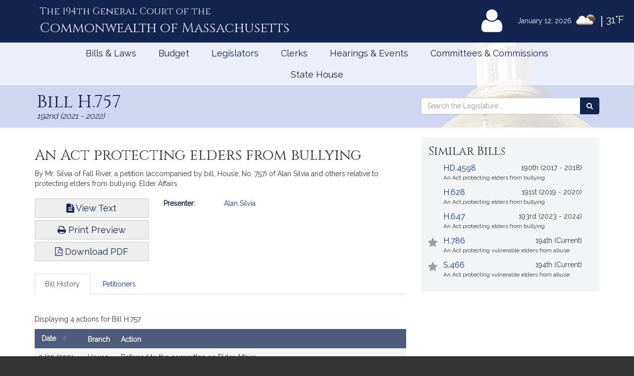

--- FILE ---
content_type: text/html; charset=utf-8
request_url: https://www.google.com/recaptcha/api2/anchor?ar=1&k=6LffVvYUAAAAAFgtGnNLexZBT_BK7JzNbOEBaljw&co=aHR0cHM6Ly9tYWxlZ2lzbGF0dXJlLmdvdjo0NDM.&hl=en&v=9TiwnJFHeuIw_s0wSd3fiKfN&size=normal&anchor-ms=20000&execute-ms=30000&cb=n1udkiyczmyq
body_size: 48832
content:
<!DOCTYPE HTML><html dir="ltr" lang="en"><head><meta http-equiv="Content-Type" content="text/html; charset=UTF-8">
<meta http-equiv="X-UA-Compatible" content="IE=edge">
<title>reCAPTCHA</title>
<style type="text/css">
/* cyrillic-ext */
@font-face {
  font-family: 'Roboto';
  font-style: normal;
  font-weight: 400;
  font-stretch: 100%;
  src: url(//fonts.gstatic.com/s/roboto/v48/KFO7CnqEu92Fr1ME7kSn66aGLdTylUAMa3GUBHMdazTgWw.woff2) format('woff2');
  unicode-range: U+0460-052F, U+1C80-1C8A, U+20B4, U+2DE0-2DFF, U+A640-A69F, U+FE2E-FE2F;
}
/* cyrillic */
@font-face {
  font-family: 'Roboto';
  font-style: normal;
  font-weight: 400;
  font-stretch: 100%;
  src: url(//fonts.gstatic.com/s/roboto/v48/KFO7CnqEu92Fr1ME7kSn66aGLdTylUAMa3iUBHMdazTgWw.woff2) format('woff2');
  unicode-range: U+0301, U+0400-045F, U+0490-0491, U+04B0-04B1, U+2116;
}
/* greek-ext */
@font-face {
  font-family: 'Roboto';
  font-style: normal;
  font-weight: 400;
  font-stretch: 100%;
  src: url(//fonts.gstatic.com/s/roboto/v48/KFO7CnqEu92Fr1ME7kSn66aGLdTylUAMa3CUBHMdazTgWw.woff2) format('woff2');
  unicode-range: U+1F00-1FFF;
}
/* greek */
@font-face {
  font-family: 'Roboto';
  font-style: normal;
  font-weight: 400;
  font-stretch: 100%;
  src: url(//fonts.gstatic.com/s/roboto/v48/KFO7CnqEu92Fr1ME7kSn66aGLdTylUAMa3-UBHMdazTgWw.woff2) format('woff2');
  unicode-range: U+0370-0377, U+037A-037F, U+0384-038A, U+038C, U+038E-03A1, U+03A3-03FF;
}
/* math */
@font-face {
  font-family: 'Roboto';
  font-style: normal;
  font-weight: 400;
  font-stretch: 100%;
  src: url(//fonts.gstatic.com/s/roboto/v48/KFO7CnqEu92Fr1ME7kSn66aGLdTylUAMawCUBHMdazTgWw.woff2) format('woff2');
  unicode-range: U+0302-0303, U+0305, U+0307-0308, U+0310, U+0312, U+0315, U+031A, U+0326-0327, U+032C, U+032F-0330, U+0332-0333, U+0338, U+033A, U+0346, U+034D, U+0391-03A1, U+03A3-03A9, U+03B1-03C9, U+03D1, U+03D5-03D6, U+03F0-03F1, U+03F4-03F5, U+2016-2017, U+2034-2038, U+203C, U+2040, U+2043, U+2047, U+2050, U+2057, U+205F, U+2070-2071, U+2074-208E, U+2090-209C, U+20D0-20DC, U+20E1, U+20E5-20EF, U+2100-2112, U+2114-2115, U+2117-2121, U+2123-214F, U+2190, U+2192, U+2194-21AE, U+21B0-21E5, U+21F1-21F2, U+21F4-2211, U+2213-2214, U+2216-22FF, U+2308-230B, U+2310, U+2319, U+231C-2321, U+2336-237A, U+237C, U+2395, U+239B-23B7, U+23D0, U+23DC-23E1, U+2474-2475, U+25AF, U+25B3, U+25B7, U+25BD, U+25C1, U+25CA, U+25CC, U+25FB, U+266D-266F, U+27C0-27FF, U+2900-2AFF, U+2B0E-2B11, U+2B30-2B4C, U+2BFE, U+3030, U+FF5B, U+FF5D, U+1D400-1D7FF, U+1EE00-1EEFF;
}
/* symbols */
@font-face {
  font-family: 'Roboto';
  font-style: normal;
  font-weight: 400;
  font-stretch: 100%;
  src: url(//fonts.gstatic.com/s/roboto/v48/KFO7CnqEu92Fr1ME7kSn66aGLdTylUAMaxKUBHMdazTgWw.woff2) format('woff2');
  unicode-range: U+0001-000C, U+000E-001F, U+007F-009F, U+20DD-20E0, U+20E2-20E4, U+2150-218F, U+2190, U+2192, U+2194-2199, U+21AF, U+21E6-21F0, U+21F3, U+2218-2219, U+2299, U+22C4-22C6, U+2300-243F, U+2440-244A, U+2460-24FF, U+25A0-27BF, U+2800-28FF, U+2921-2922, U+2981, U+29BF, U+29EB, U+2B00-2BFF, U+4DC0-4DFF, U+FFF9-FFFB, U+10140-1018E, U+10190-1019C, U+101A0, U+101D0-101FD, U+102E0-102FB, U+10E60-10E7E, U+1D2C0-1D2D3, U+1D2E0-1D37F, U+1F000-1F0FF, U+1F100-1F1AD, U+1F1E6-1F1FF, U+1F30D-1F30F, U+1F315, U+1F31C, U+1F31E, U+1F320-1F32C, U+1F336, U+1F378, U+1F37D, U+1F382, U+1F393-1F39F, U+1F3A7-1F3A8, U+1F3AC-1F3AF, U+1F3C2, U+1F3C4-1F3C6, U+1F3CA-1F3CE, U+1F3D4-1F3E0, U+1F3ED, U+1F3F1-1F3F3, U+1F3F5-1F3F7, U+1F408, U+1F415, U+1F41F, U+1F426, U+1F43F, U+1F441-1F442, U+1F444, U+1F446-1F449, U+1F44C-1F44E, U+1F453, U+1F46A, U+1F47D, U+1F4A3, U+1F4B0, U+1F4B3, U+1F4B9, U+1F4BB, U+1F4BF, U+1F4C8-1F4CB, U+1F4D6, U+1F4DA, U+1F4DF, U+1F4E3-1F4E6, U+1F4EA-1F4ED, U+1F4F7, U+1F4F9-1F4FB, U+1F4FD-1F4FE, U+1F503, U+1F507-1F50B, U+1F50D, U+1F512-1F513, U+1F53E-1F54A, U+1F54F-1F5FA, U+1F610, U+1F650-1F67F, U+1F687, U+1F68D, U+1F691, U+1F694, U+1F698, U+1F6AD, U+1F6B2, U+1F6B9-1F6BA, U+1F6BC, U+1F6C6-1F6CF, U+1F6D3-1F6D7, U+1F6E0-1F6EA, U+1F6F0-1F6F3, U+1F6F7-1F6FC, U+1F700-1F7FF, U+1F800-1F80B, U+1F810-1F847, U+1F850-1F859, U+1F860-1F887, U+1F890-1F8AD, U+1F8B0-1F8BB, U+1F8C0-1F8C1, U+1F900-1F90B, U+1F93B, U+1F946, U+1F984, U+1F996, U+1F9E9, U+1FA00-1FA6F, U+1FA70-1FA7C, U+1FA80-1FA89, U+1FA8F-1FAC6, U+1FACE-1FADC, U+1FADF-1FAE9, U+1FAF0-1FAF8, U+1FB00-1FBFF;
}
/* vietnamese */
@font-face {
  font-family: 'Roboto';
  font-style: normal;
  font-weight: 400;
  font-stretch: 100%;
  src: url(//fonts.gstatic.com/s/roboto/v48/KFO7CnqEu92Fr1ME7kSn66aGLdTylUAMa3OUBHMdazTgWw.woff2) format('woff2');
  unicode-range: U+0102-0103, U+0110-0111, U+0128-0129, U+0168-0169, U+01A0-01A1, U+01AF-01B0, U+0300-0301, U+0303-0304, U+0308-0309, U+0323, U+0329, U+1EA0-1EF9, U+20AB;
}
/* latin-ext */
@font-face {
  font-family: 'Roboto';
  font-style: normal;
  font-weight: 400;
  font-stretch: 100%;
  src: url(//fonts.gstatic.com/s/roboto/v48/KFO7CnqEu92Fr1ME7kSn66aGLdTylUAMa3KUBHMdazTgWw.woff2) format('woff2');
  unicode-range: U+0100-02BA, U+02BD-02C5, U+02C7-02CC, U+02CE-02D7, U+02DD-02FF, U+0304, U+0308, U+0329, U+1D00-1DBF, U+1E00-1E9F, U+1EF2-1EFF, U+2020, U+20A0-20AB, U+20AD-20C0, U+2113, U+2C60-2C7F, U+A720-A7FF;
}
/* latin */
@font-face {
  font-family: 'Roboto';
  font-style: normal;
  font-weight: 400;
  font-stretch: 100%;
  src: url(//fonts.gstatic.com/s/roboto/v48/KFO7CnqEu92Fr1ME7kSn66aGLdTylUAMa3yUBHMdazQ.woff2) format('woff2');
  unicode-range: U+0000-00FF, U+0131, U+0152-0153, U+02BB-02BC, U+02C6, U+02DA, U+02DC, U+0304, U+0308, U+0329, U+2000-206F, U+20AC, U+2122, U+2191, U+2193, U+2212, U+2215, U+FEFF, U+FFFD;
}
/* cyrillic-ext */
@font-face {
  font-family: 'Roboto';
  font-style: normal;
  font-weight: 500;
  font-stretch: 100%;
  src: url(//fonts.gstatic.com/s/roboto/v48/KFO7CnqEu92Fr1ME7kSn66aGLdTylUAMa3GUBHMdazTgWw.woff2) format('woff2');
  unicode-range: U+0460-052F, U+1C80-1C8A, U+20B4, U+2DE0-2DFF, U+A640-A69F, U+FE2E-FE2F;
}
/* cyrillic */
@font-face {
  font-family: 'Roboto';
  font-style: normal;
  font-weight: 500;
  font-stretch: 100%;
  src: url(//fonts.gstatic.com/s/roboto/v48/KFO7CnqEu92Fr1ME7kSn66aGLdTylUAMa3iUBHMdazTgWw.woff2) format('woff2');
  unicode-range: U+0301, U+0400-045F, U+0490-0491, U+04B0-04B1, U+2116;
}
/* greek-ext */
@font-face {
  font-family: 'Roboto';
  font-style: normal;
  font-weight: 500;
  font-stretch: 100%;
  src: url(//fonts.gstatic.com/s/roboto/v48/KFO7CnqEu92Fr1ME7kSn66aGLdTylUAMa3CUBHMdazTgWw.woff2) format('woff2');
  unicode-range: U+1F00-1FFF;
}
/* greek */
@font-face {
  font-family: 'Roboto';
  font-style: normal;
  font-weight: 500;
  font-stretch: 100%;
  src: url(//fonts.gstatic.com/s/roboto/v48/KFO7CnqEu92Fr1ME7kSn66aGLdTylUAMa3-UBHMdazTgWw.woff2) format('woff2');
  unicode-range: U+0370-0377, U+037A-037F, U+0384-038A, U+038C, U+038E-03A1, U+03A3-03FF;
}
/* math */
@font-face {
  font-family: 'Roboto';
  font-style: normal;
  font-weight: 500;
  font-stretch: 100%;
  src: url(//fonts.gstatic.com/s/roboto/v48/KFO7CnqEu92Fr1ME7kSn66aGLdTylUAMawCUBHMdazTgWw.woff2) format('woff2');
  unicode-range: U+0302-0303, U+0305, U+0307-0308, U+0310, U+0312, U+0315, U+031A, U+0326-0327, U+032C, U+032F-0330, U+0332-0333, U+0338, U+033A, U+0346, U+034D, U+0391-03A1, U+03A3-03A9, U+03B1-03C9, U+03D1, U+03D5-03D6, U+03F0-03F1, U+03F4-03F5, U+2016-2017, U+2034-2038, U+203C, U+2040, U+2043, U+2047, U+2050, U+2057, U+205F, U+2070-2071, U+2074-208E, U+2090-209C, U+20D0-20DC, U+20E1, U+20E5-20EF, U+2100-2112, U+2114-2115, U+2117-2121, U+2123-214F, U+2190, U+2192, U+2194-21AE, U+21B0-21E5, U+21F1-21F2, U+21F4-2211, U+2213-2214, U+2216-22FF, U+2308-230B, U+2310, U+2319, U+231C-2321, U+2336-237A, U+237C, U+2395, U+239B-23B7, U+23D0, U+23DC-23E1, U+2474-2475, U+25AF, U+25B3, U+25B7, U+25BD, U+25C1, U+25CA, U+25CC, U+25FB, U+266D-266F, U+27C0-27FF, U+2900-2AFF, U+2B0E-2B11, U+2B30-2B4C, U+2BFE, U+3030, U+FF5B, U+FF5D, U+1D400-1D7FF, U+1EE00-1EEFF;
}
/* symbols */
@font-face {
  font-family: 'Roboto';
  font-style: normal;
  font-weight: 500;
  font-stretch: 100%;
  src: url(//fonts.gstatic.com/s/roboto/v48/KFO7CnqEu92Fr1ME7kSn66aGLdTylUAMaxKUBHMdazTgWw.woff2) format('woff2');
  unicode-range: U+0001-000C, U+000E-001F, U+007F-009F, U+20DD-20E0, U+20E2-20E4, U+2150-218F, U+2190, U+2192, U+2194-2199, U+21AF, U+21E6-21F0, U+21F3, U+2218-2219, U+2299, U+22C4-22C6, U+2300-243F, U+2440-244A, U+2460-24FF, U+25A0-27BF, U+2800-28FF, U+2921-2922, U+2981, U+29BF, U+29EB, U+2B00-2BFF, U+4DC0-4DFF, U+FFF9-FFFB, U+10140-1018E, U+10190-1019C, U+101A0, U+101D0-101FD, U+102E0-102FB, U+10E60-10E7E, U+1D2C0-1D2D3, U+1D2E0-1D37F, U+1F000-1F0FF, U+1F100-1F1AD, U+1F1E6-1F1FF, U+1F30D-1F30F, U+1F315, U+1F31C, U+1F31E, U+1F320-1F32C, U+1F336, U+1F378, U+1F37D, U+1F382, U+1F393-1F39F, U+1F3A7-1F3A8, U+1F3AC-1F3AF, U+1F3C2, U+1F3C4-1F3C6, U+1F3CA-1F3CE, U+1F3D4-1F3E0, U+1F3ED, U+1F3F1-1F3F3, U+1F3F5-1F3F7, U+1F408, U+1F415, U+1F41F, U+1F426, U+1F43F, U+1F441-1F442, U+1F444, U+1F446-1F449, U+1F44C-1F44E, U+1F453, U+1F46A, U+1F47D, U+1F4A3, U+1F4B0, U+1F4B3, U+1F4B9, U+1F4BB, U+1F4BF, U+1F4C8-1F4CB, U+1F4D6, U+1F4DA, U+1F4DF, U+1F4E3-1F4E6, U+1F4EA-1F4ED, U+1F4F7, U+1F4F9-1F4FB, U+1F4FD-1F4FE, U+1F503, U+1F507-1F50B, U+1F50D, U+1F512-1F513, U+1F53E-1F54A, U+1F54F-1F5FA, U+1F610, U+1F650-1F67F, U+1F687, U+1F68D, U+1F691, U+1F694, U+1F698, U+1F6AD, U+1F6B2, U+1F6B9-1F6BA, U+1F6BC, U+1F6C6-1F6CF, U+1F6D3-1F6D7, U+1F6E0-1F6EA, U+1F6F0-1F6F3, U+1F6F7-1F6FC, U+1F700-1F7FF, U+1F800-1F80B, U+1F810-1F847, U+1F850-1F859, U+1F860-1F887, U+1F890-1F8AD, U+1F8B0-1F8BB, U+1F8C0-1F8C1, U+1F900-1F90B, U+1F93B, U+1F946, U+1F984, U+1F996, U+1F9E9, U+1FA00-1FA6F, U+1FA70-1FA7C, U+1FA80-1FA89, U+1FA8F-1FAC6, U+1FACE-1FADC, U+1FADF-1FAE9, U+1FAF0-1FAF8, U+1FB00-1FBFF;
}
/* vietnamese */
@font-face {
  font-family: 'Roboto';
  font-style: normal;
  font-weight: 500;
  font-stretch: 100%;
  src: url(//fonts.gstatic.com/s/roboto/v48/KFO7CnqEu92Fr1ME7kSn66aGLdTylUAMa3OUBHMdazTgWw.woff2) format('woff2');
  unicode-range: U+0102-0103, U+0110-0111, U+0128-0129, U+0168-0169, U+01A0-01A1, U+01AF-01B0, U+0300-0301, U+0303-0304, U+0308-0309, U+0323, U+0329, U+1EA0-1EF9, U+20AB;
}
/* latin-ext */
@font-face {
  font-family: 'Roboto';
  font-style: normal;
  font-weight: 500;
  font-stretch: 100%;
  src: url(//fonts.gstatic.com/s/roboto/v48/KFO7CnqEu92Fr1ME7kSn66aGLdTylUAMa3KUBHMdazTgWw.woff2) format('woff2');
  unicode-range: U+0100-02BA, U+02BD-02C5, U+02C7-02CC, U+02CE-02D7, U+02DD-02FF, U+0304, U+0308, U+0329, U+1D00-1DBF, U+1E00-1E9F, U+1EF2-1EFF, U+2020, U+20A0-20AB, U+20AD-20C0, U+2113, U+2C60-2C7F, U+A720-A7FF;
}
/* latin */
@font-face {
  font-family: 'Roboto';
  font-style: normal;
  font-weight: 500;
  font-stretch: 100%;
  src: url(//fonts.gstatic.com/s/roboto/v48/KFO7CnqEu92Fr1ME7kSn66aGLdTylUAMa3yUBHMdazQ.woff2) format('woff2');
  unicode-range: U+0000-00FF, U+0131, U+0152-0153, U+02BB-02BC, U+02C6, U+02DA, U+02DC, U+0304, U+0308, U+0329, U+2000-206F, U+20AC, U+2122, U+2191, U+2193, U+2212, U+2215, U+FEFF, U+FFFD;
}
/* cyrillic-ext */
@font-face {
  font-family: 'Roboto';
  font-style: normal;
  font-weight: 900;
  font-stretch: 100%;
  src: url(//fonts.gstatic.com/s/roboto/v48/KFO7CnqEu92Fr1ME7kSn66aGLdTylUAMa3GUBHMdazTgWw.woff2) format('woff2');
  unicode-range: U+0460-052F, U+1C80-1C8A, U+20B4, U+2DE0-2DFF, U+A640-A69F, U+FE2E-FE2F;
}
/* cyrillic */
@font-face {
  font-family: 'Roboto';
  font-style: normal;
  font-weight: 900;
  font-stretch: 100%;
  src: url(//fonts.gstatic.com/s/roboto/v48/KFO7CnqEu92Fr1ME7kSn66aGLdTylUAMa3iUBHMdazTgWw.woff2) format('woff2');
  unicode-range: U+0301, U+0400-045F, U+0490-0491, U+04B0-04B1, U+2116;
}
/* greek-ext */
@font-face {
  font-family: 'Roboto';
  font-style: normal;
  font-weight: 900;
  font-stretch: 100%;
  src: url(//fonts.gstatic.com/s/roboto/v48/KFO7CnqEu92Fr1ME7kSn66aGLdTylUAMa3CUBHMdazTgWw.woff2) format('woff2');
  unicode-range: U+1F00-1FFF;
}
/* greek */
@font-face {
  font-family: 'Roboto';
  font-style: normal;
  font-weight: 900;
  font-stretch: 100%;
  src: url(//fonts.gstatic.com/s/roboto/v48/KFO7CnqEu92Fr1ME7kSn66aGLdTylUAMa3-UBHMdazTgWw.woff2) format('woff2');
  unicode-range: U+0370-0377, U+037A-037F, U+0384-038A, U+038C, U+038E-03A1, U+03A3-03FF;
}
/* math */
@font-face {
  font-family: 'Roboto';
  font-style: normal;
  font-weight: 900;
  font-stretch: 100%;
  src: url(//fonts.gstatic.com/s/roboto/v48/KFO7CnqEu92Fr1ME7kSn66aGLdTylUAMawCUBHMdazTgWw.woff2) format('woff2');
  unicode-range: U+0302-0303, U+0305, U+0307-0308, U+0310, U+0312, U+0315, U+031A, U+0326-0327, U+032C, U+032F-0330, U+0332-0333, U+0338, U+033A, U+0346, U+034D, U+0391-03A1, U+03A3-03A9, U+03B1-03C9, U+03D1, U+03D5-03D6, U+03F0-03F1, U+03F4-03F5, U+2016-2017, U+2034-2038, U+203C, U+2040, U+2043, U+2047, U+2050, U+2057, U+205F, U+2070-2071, U+2074-208E, U+2090-209C, U+20D0-20DC, U+20E1, U+20E5-20EF, U+2100-2112, U+2114-2115, U+2117-2121, U+2123-214F, U+2190, U+2192, U+2194-21AE, U+21B0-21E5, U+21F1-21F2, U+21F4-2211, U+2213-2214, U+2216-22FF, U+2308-230B, U+2310, U+2319, U+231C-2321, U+2336-237A, U+237C, U+2395, U+239B-23B7, U+23D0, U+23DC-23E1, U+2474-2475, U+25AF, U+25B3, U+25B7, U+25BD, U+25C1, U+25CA, U+25CC, U+25FB, U+266D-266F, U+27C0-27FF, U+2900-2AFF, U+2B0E-2B11, U+2B30-2B4C, U+2BFE, U+3030, U+FF5B, U+FF5D, U+1D400-1D7FF, U+1EE00-1EEFF;
}
/* symbols */
@font-face {
  font-family: 'Roboto';
  font-style: normal;
  font-weight: 900;
  font-stretch: 100%;
  src: url(//fonts.gstatic.com/s/roboto/v48/KFO7CnqEu92Fr1ME7kSn66aGLdTylUAMaxKUBHMdazTgWw.woff2) format('woff2');
  unicode-range: U+0001-000C, U+000E-001F, U+007F-009F, U+20DD-20E0, U+20E2-20E4, U+2150-218F, U+2190, U+2192, U+2194-2199, U+21AF, U+21E6-21F0, U+21F3, U+2218-2219, U+2299, U+22C4-22C6, U+2300-243F, U+2440-244A, U+2460-24FF, U+25A0-27BF, U+2800-28FF, U+2921-2922, U+2981, U+29BF, U+29EB, U+2B00-2BFF, U+4DC0-4DFF, U+FFF9-FFFB, U+10140-1018E, U+10190-1019C, U+101A0, U+101D0-101FD, U+102E0-102FB, U+10E60-10E7E, U+1D2C0-1D2D3, U+1D2E0-1D37F, U+1F000-1F0FF, U+1F100-1F1AD, U+1F1E6-1F1FF, U+1F30D-1F30F, U+1F315, U+1F31C, U+1F31E, U+1F320-1F32C, U+1F336, U+1F378, U+1F37D, U+1F382, U+1F393-1F39F, U+1F3A7-1F3A8, U+1F3AC-1F3AF, U+1F3C2, U+1F3C4-1F3C6, U+1F3CA-1F3CE, U+1F3D4-1F3E0, U+1F3ED, U+1F3F1-1F3F3, U+1F3F5-1F3F7, U+1F408, U+1F415, U+1F41F, U+1F426, U+1F43F, U+1F441-1F442, U+1F444, U+1F446-1F449, U+1F44C-1F44E, U+1F453, U+1F46A, U+1F47D, U+1F4A3, U+1F4B0, U+1F4B3, U+1F4B9, U+1F4BB, U+1F4BF, U+1F4C8-1F4CB, U+1F4D6, U+1F4DA, U+1F4DF, U+1F4E3-1F4E6, U+1F4EA-1F4ED, U+1F4F7, U+1F4F9-1F4FB, U+1F4FD-1F4FE, U+1F503, U+1F507-1F50B, U+1F50D, U+1F512-1F513, U+1F53E-1F54A, U+1F54F-1F5FA, U+1F610, U+1F650-1F67F, U+1F687, U+1F68D, U+1F691, U+1F694, U+1F698, U+1F6AD, U+1F6B2, U+1F6B9-1F6BA, U+1F6BC, U+1F6C6-1F6CF, U+1F6D3-1F6D7, U+1F6E0-1F6EA, U+1F6F0-1F6F3, U+1F6F7-1F6FC, U+1F700-1F7FF, U+1F800-1F80B, U+1F810-1F847, U+1F850-1F859, U+1F860-1F887, U+1F890-1F8AD, U+1F8B0-1F8BB, U+1F8C0-1F8C1, U+1F900-1F90B, U+1F93B, U+1F946, U+1F984, U+1F996, U+1F9E9, U+1FA00-1FA6F, U+1FA70-1FA7C, U+1FA80-1FA89, U+1FA8F-1FAC6, U+1FACE-1FADC, U+1FADF-1FAE9, U+1FAF0-1FAF8, U+1FB00-1FBFF;
}
/* vietnamese */
@font-face {
  font-family: 'Roboto';
  font-style: normal;
  font-weight: 900;
  font-stretch: 100%;
  src: url(//fonts.gstatic.com/s/roboto/v48/KFO7CnqEu92Fr1ME7kSn66aGLdTylUAMa3OUBHMdazTgWw.woff2) format('woff2');
  unicode-range: U+0102-0103, U+0110-0111, U+0128-0129, U+0168-0169, U+01A0-01A1, U+01AF-01B0, U+0300-0301, U+0303-0304, U+0308-0309, U+0323, U+0329, U+1EA0-1EF9, U+20AB;
}
/* latin-ext */
@font-face {
  font-family: 'Roboto';
  font-style: normal;
  font-weight: 900;
  font-stretch: 100%;
  src: url(//fonts.gstatic.com/s/roboto/v48/KFO7CnqEu92Fr1ME7kSn66aGLdTylUAMa3KUBHMdazTgWw.woff2) format('woff2');
  unicode-range: U+0100-02BA, U+02BD-02C5, U+02C7-02CC, U+02CE-02D7, U+02DD-02FF, U+0304, U+0308, U+0329, U+1D00-1DBF, U+1E00-1E9F, U+1EF2-1EFF, U+2020, U+20A0-20AB, U+20AD-20C0, U+2113, U+2C60-2C7F, U+A720-A7FF;
}
/* latin */
@font-face {
  font-family: 'Roboto';
  font-style: normal;
  font-weight: 900;
  font-stretch: 100%;
  src: url(//fonts.gstatic.com/s/roboto/v48/KFO7CnqEu92Fr1ME7kSn66aGLdTylUAMa3yUBHMdazQ.woff2) format('woff2');
  unicode-range: U+0000-00FF, U+0131, U+0152-0153, U+02BB-02BC, U+02C6, U+02DA, U+02DC, U+0304, U+0308, U+0329, U+2000-206F, U+20AC, U+2122, U+2191, U+2193, U+2212, U+2215, U+FEFF, U+FFFD;
}

</style>
<link rel="stylesheet" type="text/css" href="https://www.gstatic.com/recaptcha/releases/9TiwnJFHeuIw_s0wSd3fiKfN/styles__ltr.css">
<script nonce="dduWCja3dZvKSIHe9Si72g" type="text/javascript">window['__recaptcha_api'] = 'https://www.google.com/recaptcha/api2/';</script>
<script type="text/javascript" src="https://www.gstatic.com/recaptcha/releases/9TiwnJFHeuIw_s0wSd3fiKfN/recaptcha__en.js" nonce="dduWCja3dZvKSIHe9Si72g">
      
    </script></head>
<body><div id="rc-anchor-alert" class="rc-anchor-alert"></div>
<input type="hidden" id="recaptcha-token" value="[base64]">
<script type="text/javascript" nonce="dduWCja3dZvKSIHe9Si72g">
      recaptcha.anchor.Main.init("[\x22ainput\x22,[\x22bgdata\x22,\x22\x22,\[base64]/[base64]/[base64]/[base64]/[base64]/[base64]/[base64]/[base64]/[base64]/[base64]\\u003d\x22,\[base64]\x22,\x22woLCtGTDj8KnA8OxfcOQW8O1wqvCkMKYX8O6wpnCjsOMaMOKw4rDgMKLEhDDkSXDrHnDlxpYTBUUwoPDhzPCtMOvw4rCr8OlwqNxKsKDwopmDzhmwrdpw5RfwrrDh1Q3wpjCixk2JcOnwp7CpsKZcVzCtMOGMMOKOcKJKBkGfHPCosKUfcKcwop9w5/Cig0twqQtw53CrsKOVW1zei8KwrXDsxvCt0DCoEvDjMOjJ8Klw6LDjhbDjsKQfzjDiRR7w7InScKvwonDgcOJPsOywr/[base64]/ClRHDmR4Iwok8wrXDsQPClDlOVcOrw7jDiEXDoMKUCAnCgy1KwozDnsOTwrBnwqU4UcOLwpfDnsOOJH9dTwnCji0ywrgBwpR/H8KNw4PDkcOWw6MIw4QUQSg8c1jCgcKWIwDDj8OFZcKCXRLCu8KPw4bDi8OuK8OBwrsEUQYvwrvDuMOMbFPCv8O0w6vCp8OswpY2McKSaHorO0xOJsOeesKtQ8OKVgvCqw/DqMOow4lYSRjDmcObw5vDhThBWcOnwpNOw6JBw4kBwrfCt2sWTR/DgFTDo8O8UcOiwolVwprDuMO6wprDu8ONAEB6Wn/DrWI9wp3DmgU4KcOKIcKxw6XDv8O/wqfDl8KTwoMpdcOcwqzCo8KcbMKvw5wIUMKXw7jCpcOtUsKLHj/[base64]/DrsOOw6Jhwr7DpsKsYmzDinxfwpzDsSMSPGoxcsKbRsKwa1Zow5/[base64]/Ds8KKw7YtwoErW8OfwpIAfMKCw4HDnVXDtVrCncO3wrsPUl8Sw4pAR8K0RXcpwo4TSMK+w5bCpWQhPMK2c8KCTsO0P8OcCALDqAHDs8KjcsKJHUFkwoBnFhjCp8KlwoYGZMKuY8KKw7rDhi/CnUDDnDRKFcKEFsKOwp7DhF/CmCo0RCbDlBoew6BWwqlXw6jCq07Dp8ODLifDjcOfwrBjKMK0wq3DimPCocKVwosAw7dffsKaY8KBDMKxVcKnLsKhcUvCvHHCg8Onwr3DvAXCqiURw54HOXLDvcK0w5bDkcOHc23DogTDmcK1w5jCmSxyYcKww45fw7jChzHCtcKUwqYPwpIIdXzDuhwjUDXDssO/VsOYCcKMwq/DmwkmZcOKwqcow6HDoX85YcOZwo08wo7Dv8Kzw7VGwqcpMxNWw6krNlPCh8KgwpZMw6rDpAQVwq8dTDxRUE7Dv0tiwqfDiMK9aMKce8OQUgrDusKDw5nCs8K8wq9+w55cZSLCvxrDsB15wq7Ci2U5C2XDl0B/[base64]/aE0Bw4zCsibCvjDCtcOPw6vCrwhiw4tOw7c/F8OBw6HDsF5DwpAGCENkw7UVA8OCDCrDijUSw4oZw5HCsFpIJjtiwrg+SsOOFXJ1PsK3cMKXAEFjw4/DnsOiwrZYLE/[base64]/[base64]/[base64]/CrA3Dq8KgwpfDoVEDOMKmw4zDtcK0EA80KjPClMKuRSbDoMOTQsKrwrbCgT0hC8Knwpo0BsO6w79+VcKRK8KGRUpdwq3CksOIwqfCqA4Kwo5rw6bCs2XDvMKcRlRhw5VIwrJjKQrDk8OkWkrCqzUowrhyw7wdaMOoZ3IjwpHDs8OvLMKlw4Yew7F/LWoIZDrCsAYQFMK1bjnDmcKUUcKRcwslIcOIU8OMw4/[base64]/w4nCpcOtwovDiMKkIlLDhUjCqm7CpUPCrcKzEE/Dk3snWcObw59JHsOHQ8Ofwo8dw5bDqEbDlBkyw5PCgsOaw6ksVsKuCjc9IcOGGE/DoyXDusO7NREQZsOeYxMww74QYivChFlPEFjCh8OgwpQCRVrCq3XCvWzDr3Ubw4dFwoTDv8KSwrHDqcKKw7nDpxTCo8KOEhPCvsOoH8OkwoI9G8OXcMOMw61xw6obdkTDuiDDk3kfQcK1HU7CvhrDh10keRtTw5oCw5AXwpYRw7/DpGjDmMKIw5c8TMKLZ2jDkAsvwo/[base64]/CssKUWQ9zawbCgQ0yTMOHf8KnBl1Uw4bCpwLDt8O6XsOrXcK/ZcOZV8OMDMOpwqdfwqNPIxTDqC5ELmvDo3bDpgcHw5I7LSQwfjcbaA/CuMKrN8O0KsKuwoHDnS3Cow3CtsOqwpzDh35kw4XCnsODw6Q2IMKcSsOSwrbCohDDvwjDlhMEfcK3QBHDpFRfEsKyw5Eyw61aQ8KsXG84wo/CtGJYXAMAwoLDgsKyDQrCosOMwq3DvsOEw6s9C0tjwo/[base64]/DqMOdw48Ew7HCmMKSWcO/[base64]/wqbCiErDs8OfwobDjwjCo8O9cFDDijTCujjCvjBHFsKsSsKbS8KhVMK/[base64]/ClcKiZ17CssOARxwbw6x8w7llw4sAd8K/ecOnCXTCg8OLTMKYcxY7YcK2wpszw4EGOsOiTScvwpfCvjEnIcKfcWXDhGHDiMK7w5vCq2pNWsKTR8K9CgnCn8OkEh/[base64]/CtMKhScOEXcKlOyHCqxrChMKwwr4VwpsOIMOidSo8wrrCtMOwH1NidX7CuMK7OyTDgBFfPsOlGMKzIg0FwqHCksOJwp3DuB86dsOGw7HCgcKJwrskw6hPwrhZwrPDo8OfX8OFPsK/[base64]/[base64]/wpfClsONw6zChXQUJgggB8OpdkvCpcK2bynDvsKfw6nDgcKcw4fCjMOaTMOAw4nDvsOhTMKyfcKUwpEsAlLCvUFSccK6w47DmcK+V8OocMOWw4xnBmzCozbDoGhKLwxrbTdyJ3gIwq4Ew6YnwqHCicKxKMKfw4/Dml1tG1F4dsK/SAnDo8KDw6nDhsK4UznCpMKsLmLDksK6XVHDpRYywrTClnM/wqzDsjREF0nDhcO9Ni4GazRnwpDDr2J3CjY3woxOLcOVwqQKVMOzwoYRw4FifMO8wpfDnVZAwoPDjEbDnsO3Nk3DscK8PMOmf8KYwr7DtcKhBEAyw7zDrgskG8KowrwrciLDgTIvw5pTE3xRwr7CrVpfwo/Dr8OcSMKjwo7CvSzDqSMAwoPDhS5hLmVZIALDkyxNIcOqUj3CisOWwpdeTD9MwoBawqs6OA7CssKsU3l6LmEHwrvCpMOdFzbChmjDtEM0EcOPSsKdwoEswrzCuMKEw5fCl8O3w64aOcKIwptjNcKvw6/ChAbCqMOPwr/CulAcw7bCj2zChyvCn8O4eD/[base64]/CsMK0w79peRjDoMKMwr5WasO/wqXDhFTDgMK4wpTDlWtzSMOQwq1kJMKOwrXCnWFdPVfDmmgww6bDocKWw7QjdDbCiCFXw7jCm11fInjDlExFbMOEwq9EJcO4ZXdWw7vChcO1w5/Ch8OhwqTDuEjDvcKSwpPCuHzCjMOmwqnDm8Omw7RcFWLDpMK3w7zDhcKZORI0WnDDusOrw68xKsOEfMOkw7ZtdcKNw6tlw5zCh8Oqw4vChcKywrbChWHDoz/CsFLDoMOpSsKbRMOpa8OvwrXDs8ORMlXDsFl1wpN0wo4Xw5rCu8KYwr1/wpzDsm0LVicUwrENwpHDtA3CoRxOw6TCvVhpb3/CjX1mwqnDqhXDm8OaYkdAEMO6w6HCg8KWw5AkMsKMw4/CvxXCr3jDrGAPwqFITF09w4tdwoEew5YDJ8KtdxnDtMOCViXCkW3DsibCrsKnDggbw7/[base64]/[base64]/fBXCtl9Pw47CpAXDqETCgcO0FcOPT3/[base64]/[base64]/CjsKhM17CgcOITCgPw5/ClVLCucKTwpnDuh7ChAkzwoxxEcOPMFkmwqciFgzCucKLw6lIw6k3YA/Dt0tlwpJ3wq7Dq2XDm8KJw5hWGw3DqjnCl8KDDsKew7wsw6cAMcOuw7vCmGPDph/DrsOmRcOOVyvDrhc1fMOKNwguwpjClMOkcD3DmcKLw4FqTC3Dp8KRwq/[base64]/DqsKCbULDnRM5OMKEwoHCq1vDmcKvw6pPcTHCqsOiwqPDnkR1w5LDlETDhMOMwo/CvhjDoQnDlMKMwoEuGsOcGcOqw6tPYg3CmRJ5N8OpwooTw7rDkSTDpB7DucOZwoPCiG/DtsO0wp/DscKfQyVWG8Ksw4nCrsO6cT3DqH/ClsOKe1DCm8OiCcOoworCs1jDvcOOwrXCpCF/w5lcw43CgMO9w6/[base64]/dk/CusKvb8OhwpjClTwcFMKFw5TDgMKVwo/CuR7CusOsEjFjV8OHCMK/fSF1dsK6H1zCr8KbN1c4w4cOIU0jwpjDmsOtw7rCssKfWQt/w6QQwr0zw4bDvwoswp8YwpjCpMOMdMO3w5zCknjCuMKlJEEtesKMw5nCuncaIwvCinnDlQsUwo/DhsK9YQjDtgBrUcOWwqTDkxLDuMO2wqlTw71WKUYLAH5Qw5zCvMKKwrxxFWPDvgbDtcOvw7PDlxvDtcO4AyfDtcKvf8KpFsKyw6bCiQ3Cp8KLw6vCvxnDmcOzw6vDsMKdw5pRw7RtRsKoUW/Cr8OFwpzDi0zCmMOfwqHDnhYfIsOLwq/DlhfChVXCpsKQUGbDiRrCsMOXYFXCukI1U8K2w5HDny51blDCtMKKw7BLYG0dw5/DjRLDo1l7FAA1w4fCpTlgc2x+bCjClxoAw5rCpmrCtwrDscKGwpzDuFk0woNeTMOOwpPDn8KYwp3Ch00XwrMDw5fDrsKnQl1aw5bCrcORwqHDg1/CqcO5e0lOwot1Zzc5w7/DmCkgw6h5w5IkUMOmVkpiw61MIMOUw646I8KkwoHDnsORwoQJw4fCo8OLGcKSw6rDuMKRYMOIc8OKw6kvwqLDgXtlPUzCsj4mNz/DtMKwwrzDm8O/wobCs8KHwq7CpVJ8w5vCmcKNw53DngdOacO2WTgufwLDmhrDrGzCg8KWasOQSxVNDsOsw6F/f8KTC8OJw6AJB8K7woTDscKBwog7W1gOV14Fwp/DqyIFOcKGUF/Dp8OwXUrDqwnCg8OBw58iw7nDh8OiwqsAbsKDw6cfwpjCl0DCgMOjwqYte8OtXxTDpsObagJYwoJmRmPDkcK0w7fDk8KNwo0CcsK/GC0yw7shwq1kwpzDrm4GL8OcwonDvsOtw4jCh8KMwoPDiQMJwoXCkcKEwqlIB8KYwqNHw73DlGfCocKAwoTChVMRw4sewr/CnjTDq8KAwoR5JcOMwrHDm8K+biPCqEJJwrjChDJbZcObwrwgan/DlcKnAWjClMOSdsKbSsORIsK8enLCg8O5w5/CocK8w6rDuB1pw6U7w5VpwqVIRMKywoR0F2/CtcKGQU3ClUAnKw9jVDDCocKgw7zClMOCwqrCsHjDkzhZHxTDm25LH8OIw7DDgsO7w43DocOMOMOhRy7DtMKVw6sqw6BNNcO5ZMOnTsKuwrhaIj5Lb8KzBcONwq/ClklvPHrDlsOjJxdMd8Oyd8OxE1RkfMKPwoxpw4VwDlfCpGM7wrTDmwxAZWpHw6rDtMKTwp0VKl/DpMO9wq9hUBdkw5grw49JCcK6RQjCncO8wqvCm14hIsKIwo81wogBVMKbJcKMwrRlTXsJJ8KUwqbCmhLCkhIVwoVvw4DChcKzwqtoSU3Do21Iw5JZwpLDmcKWPWMbwoPDhHYaK1wBw7/[base64]/Ck1Asw5/DvcK1wr0hAX3DikvDrcKzNVPDjMOgwqEIEsOEwpTDrmA/wqIOwrPDl8OQw5MOw5UVB1nCiy0zw4xjwq/DucOaCmjCgWwAMxnCgsOxwr8Kw5fCmj7DtsOCw5/[base64]/Du8OVw7Yqwqo8wo8WPMOmwq7DjlJjwqAVOFd5wpYSwrIKGcOadcOuw6TCo8O7w59rwofCjsOOwrzDn8OJbAjCoRjCvClgdhxHWUzCkcKRI8KFJ8KAUcOSE8OeOsOQb8Oywo3DhBkqYMKnQFtaw5DCtRHCq8OdwpHCrGfDlU8nw5kMw5bCukIkw4TCusK/[base64]/CrGIuw51FwpnDmTtZPcOiRMK+XMK3w495AH5uHxPDq8OvaXgJwqbChXzCmj7CicOcb8OTw7w8wqBswqMew7PDmw7CvR5eRRofZn3DjxbDvUfCo2NrBMOUwqdww6HDjmrCs8KUwqfDh8OreG7CvsKJw6QDwo/CgcK4wqkye8KPfcO1wq7Co8O4wo9iw5RCIcK0wqTCmcKGDMKBw6gCE8K/[base64]/wrHCoG0zMHTCl8OtTGk3wojCqMKSwqfCkXTDp8K0MmMPHEc3wqoMwqrDqlXCv3Z7wr5CbnXDg8K8T8OwOcKKwo7DrsKJwqzCty/[base64]/Chm/DocKPw6TCg0zCkmfCuTbDnCXDssOOwq9cCMOgFsKzP8Kbw6pYw6xBwpcgw7Bnw6Aswq8YJn9sIcKawp8Rw77DqSkfACItwqvCpQYNw407w4Y+wo3CkcOWw5bCnzZ5w6QNPcKhEsOnUsKwQsKMTV/CrQBBUSJjw7nCrMODZMKFcSfDqsKCf8OUw5R2wrHCjX/CoMOnwr/Cvk7CvMKEwq3Cj0bCjW7Dk8O1woTDj8KAY8OvFcKdw758B8KNwqUkw6DCtMKwdMO+wprCiH1ywr7Dsz0Sw4RrwonCozoNw5/Dh8O7w7FQNsKZfcOdVSnCjSwETCQBHsO0YcKTw5UeB2XDiRHCn1vDmcOlwqbDuSUGwr7DmFzCljrCvcKZP8O8acKfwpbDosO/fMOdw5/ClMO5cMKAw49zw6UpPsKKCMKFWcOtwpEZSl7DjMO/[base64]/[base64]/CokIOw7DCrTYfwqnDlcOjO23DgyvDsXvCphnDjMKib8Khw6cZHcKEHMOtw49MGcK5wopiQMKBw6RzUQPDmsK2YcOaw49XwphyT8K7wpHDhMOzwpvChcOxYxt3S2pCwq9LbHXDpms4w4DCjj1zd3zCmsKKHwoFDivCqcOzw5Qyw7/DsUzDri/DhyDCvcOcQ2gmNXcFNG0bM8Kmw691FAw8WsOnTMKLOcOAw6tgW1IEZhFJwqHChcO6aFsXDhLDs8Ojw6tnw6vCoxI3w6hgQTFnDMKqwrgUa8KSB00UwqDDucKVw7Eyw4QAw6UXL8OUw5/CscOcN8OdTkNowrDCvsOsw5HDsGTDpwDDhsKIUMO0K30ow6fCq8KwwpYEOn58wrDDiV/ChMKiVsKtwo1XQzTDtjHCsyZvwqZVJDAxw75fw4PDosKbO0TCvF7CvcOtTzXCoXjDicOPwrFFwo/Di8K7I2LCtmkRGH7Di8OewrnDosKKwqBeV8K6QMKrwoYiLhsoc8OrwqM7w75zD29+JgUSYcOaw5sYbj4MTyrCi8OmOcORw5LDlh7DgsKRQ2fCqi7CjC9CeMOwwrwLwq/[base64]/[base64]/[base64]/[base64]/PMO/wrwCwqMvW1fChyHCj8Kkw5TDk8KJwrDDvA5aw47CpDwqw7ocTVViRcKBTsKgYMODwoTCosKPwp/CgcKQIVsUw5lCB8OJwo7Cn28eaMOEc8OFccOAwojCoMOsw7vDknMUUMOvKMKHEzo8wqvCocK1GMO9aMOsaGsawrPCsmozexMLw63DhE/DnMKdwpPDgi/CqMKRIQLCo8O/IcK1wonDq15zccO6HsOie8KxH8Omw7nCm3PDpcKlVEAkw6ZFBMOIKVMcIcK9MMObw6nDpMK5w6rCu8OiFsK9fBJfw77CrcKJw7dAwqPDvW7ClMOnwrDCgWzCvUjDgVMsw4TCkUVCw5nCoU3DvmtrwpnDsWnDn8OeRl/ChMOJwqJydMOoGksdJ8K0wr5Lw5LDgcKsw6bCj0sAbcKlw6/DhsKWwoBKwrosUsKyckXDqmvDkcKHw4/Cg8K0wo5rw6TDm3TCmhnDl8O9w5Y6QTIbW2LDlWnCvCTDtMKHwqPDk8OSGMOWb8Opwp8wD8KKwq5Kw4p9wq58wpNMHsOQw6jCpz7CnMK7T2g8JcKZwrjDly1RwoVpSsKRPMOMcTTClFtNLm/Dqjdgw606UMKYNsKgw4zDn3LCnR3DmsKrcMO1wrXCon7CqVLDs17CqSgaHMK3wonCuQYowpRAw6TCg3lePncxET4AwoXCoSfDhMOXdhfCucOfTTx8wrglwqJxwppcw6nDrEkkwqbDhxHDnMOyA1nCijg3w6vDlxgPKXjCsTo0M8OyQ3DCpVIHw7/DtcKswpI9akPCkEYlJsKgCMO5woXDmA3CvnPDlMO7QcK/w4DCncOVwqV+BjLDscKlXMOiw61fN8Oaw5IwwrXCi8KsEcK9w781w5cVYMO8dGLCocOawohMwoPDv8OpwqrDvMOxC1bDmMOWOEjCsA/CkBXCucKrw4oEXMODbnd5GwFDA28owoDCtz8sw73DlGfDqMO+wqI9w5XCtWswJh7DlR87EEbDvzIqw5waBzLCo8OUwrXCsytzw5pnwq/[base64]/Dp8O1PsOOMMOGMkDDnQ49w77CksKHNH7CmznCqQd0wqjCg2sDecOoe8OTw6XClhw2w47ClHnDuzvDun/DrXzChxrDucKAwr8rUcOPVFXDtm3Ch8OAX8OLVCLDvUXCqFrDsi/Co8OmJj5Iwrlxw7LDv8KFw5zDtG/CicO0w7TCh8OiKXTCoxLDjMKwK8K2NcKRfcKobcOQw7fCqMOZwo5DVn7DrC3Cj8OIEcKHwqrDusKPEEIzAsO5w64YLiFfwro4DBjDn8K4NMOKwppJc8K5w6N2w6TDjsOFwrzDusOfwprDrsKCa0jCvC0Pw7TDlF/CmWTCm8KaKcKUw5h8DsOzw5JvbMOLwpdRfFlTw6VzwpHDksK6w4nDj8OKYC8uTcOcwqXCmmLCmcO6TMKgwpbDg8O6w6/CsRjDusO8w5BpO8OPIHwiIsOCBlXDi0MWA8O4E8KFwpBlI8OYwqfCiRUJAURBw7gtwovDtcO5wp7CqcO8aTBOasKsw686wqfColp6cMKhwp/CsMOxOQhBGsOMw41cw4fCvsKYNBDCsUPDncKlwrRZwq/DpMKpRcOKYi/[base64]/Dg8KTTh/ChXB4YcK8wqHCoR/Cok1XbWfDksO5bUTCk0nCo8OoDDMcFnjDugPDicKDfBDCqUzDp8OpCMOqw54awqvDjsOTwpZlw4vDrhdgwq/CvA7CiiPDusOUw4ohfCzDq8KFw5XCnErDp8KgD8O+wpwXPcONHm/CoMOUwrPDvETDlmRPwrdaP38UaUkEwqUUwobCmWQQP8Kxw5UrNcKKw4fCsMOZwoLCqBxuwq4Qw60tw5ExeX7DgnYjA8KJw4/DgAXDk0ZGDnjDvsOJLsOiwpjDmFTCo2dEw4UewrzCmBnDsg3Cu8OySsOlw5AZcEHDl8OCJsKESsKqeMOGXsOaJ8K5w7/CiVRywol9QVNhwqBfwocQGmgjGMKvC8Oww7TDuMKtLnLCnG5PWBDDpgnDtHrCmcKebsK1TVrCjSodR8KjwrvDv8OFw5QwXHZjwrU4JDzCpWM0wqFJw4sjwr3DtkHCm8Oiwp/ChHXDmVl8w5LDhsKac8OBBkbDhMOYw71gwrPDuncPF8OTL8O3wr1Bw6t9wqlsXMKDEmQzwq/DpcOnw6HCmH/DmsKAwpQcwowiQ2sqwpo1GzZfdsKsw4LDkTbCh8KrIMO7w5okwqLDvSIZwr3Cl8KLwr9gB8OVWMK3w7hxw5/DicKqLMKKFyUPw6YowpPCnMOLPsOjwpjCn8KowozChBc1AcKZw4JDWSVvwpHCtBPDvh/CtMK5SRvCjCTClcO/BTdMZCcAf8Kzw4F/wqZaDQDDuGRBw7bCiCpiwoXClBDCv8OrVwwYwoQ+Nlgmw58qRMK9c8KFw4MyDcKbHhfCmWh8CkPDocOqB8KdaHQsEzXDqcOWaEDCiX/[base64]/[base64]/[base64]/DpMO0wrMZdVobwrLCtFY8FVYawrhCcsKBTcO0HnJaWsOOASPDnl3CoiU2PlJfc8Ouw6HCqQ1Kw5AgGGN2wqZkYmTDvzjCkcOxN30BV8KTJsKFw5thwo3CpcKuQHJFw5/CgxZSwrUFOsO1JgkyQhEqU8KMw6HDhMO6woPClMO4w7pmwpldaTbDucKdSFjCkTdKwoZVaMKPwpjCiMKDw7rDpMKuw4swwrs3w7nCgsK1EMKjwr/CsUo5QUzCisKdw4J+w45lwqQCwpXDqwweZEdFW10Qd8OeP8KbXcKrwoDDrMKRQ8O7w756wqdBwqMeBg3CmwI+bljClQLCkcKdw6HCm0hQesOXw7vClcK0Z8OQw7DCgmV3w7vDgURdw5h6HcOjI3zCgUMYTMO+KMK0BMKQw7Fswo4tYMK/w7rCkMONFUHDjsKUwoXCq8KewqkEw7ArZA4Tw77DtzscCMK/BsKIRMOPwroRWTnDinh6Ojp/wozDj8Otw5dzZMK5FAF+Zig8acO4Qig3ZcO9fMKsSWBHUsOswoHCm8O0woDCgMKuagvDncKiwprCnjskw7VdwqbClBvDjF/DqsOrw4vClWk7RSh/wrFVBjDDvXDCkEtEOFxHO8KYS8KnwqfCkmIiMT/CkcKiw4fDlArDtcKZw4PClR1Ew5dkW8OJCQdbbcOHL8OZw6HCoFDCq1MjCTHCmcKeKWdyf2BPwpHDrcOOFsOzw64Hw6ALGC9if8KHGcKLw5/DocKbFcKgwrEIwozDgzDDqcOWw4XDtFA5w5I3w4LDgsKTBW0hGcOvZMKKc8OEwo1Sw7csJQnChnQsfsK3wpg9wrDDijDCjyDDnDbCnMO5wqzCvsO/[base64]/ClxwBwqZFwonDgsO5wpHCulw5ecOgdMKQTQECQ3/DrinCkMKhwrnDpCovw7DDs8KvJcKjOsOJR8K/wo3CnSTDvMOGw5pzw6s0wpLCrgnCixEVPcODw5fCv8Kgwos0eMOFwrnCrsO2FSXDrgfDl3rDhHchWk/DmcOjwqBUcl7Cmw5Wbl84w5FRw7TCsTZDVsOmw4RYdcKhaBQGw5EBUsKuw40DwoFWGUJiSMOqwp9vIVrDksKeLsKLw7sNO8O6wo8WQDfDr2PCqkTCrSTDrDRlw6weHMO1wp0Rwp8wQRzDjMOeVsKrwr7DmXPDn1h0wqrDgjPDmw/[base64]/Dky/[base64]/RsKhwpbCrB5MasKHZkPDqMO5wq/CmMOqw5fDv8O4w5LDqlzDhcKmNMKuwq9Lw4XCmVvDmELDrQoAw4IUVMO6CmzCnMKvw6YUa8KrHmLCtS4aw5/DicOmV8KLwqRyWcO9w6VZI8OZw4ljVsK3IcOlPRVPwr3CvxDDlcKKc8KrwpvDvMOrwrZLw6jCnVPCq8Oow6fCiV7DvsKIwq1iw4fDkE1ew6N6GHXDvsKWw77CsiwNJ8O/Q8KpcS50J2fCkcKaw6zCmsKPwrNRwoTDkMOvSx4YwpLCt0LCoMKdwrMqM8KPwpTDlsKrcwDDkcKoYF7CozUKwonDph8Ew6EKwroAw5Iuw6TDsMOIP8Kdw6xNKj4eUMK0w6xJwpQcVQJCOCLCl0jCjk12w5/DpxJIFWERw6pFwobDt8OkdsKgwozCoMKdPcOXD8O8wqkYw7jCoXd6woMCwpF5JsKWw6zCvMK9PnnCo8Opw5pZHsOlwpTDjMKxBsOZw7pDb2/DqGV8worCvDbDscKhMMOECUNcw6HCtXgew7dvV8OwNmbDgcKcw5c4wqbCvMKDTcOdw7UVNcKFesOMw7cIw6Nfw6fCt8ODwqQgw7LCjMKEwq/Dh8KIEMOiw6tJZQ1VVMKJeHnChDnDpG/DgsK2Wg0cwp9Bw6YUw7TCiytHw5bCu8KhwrEaFcOtwq3DhC40wrxWT0bCkkwDw4FUOD9PCA3DrHxnPRsWw5Frw5EUwqLCt8OOwqrDnVzDrGpQwrTCnHR4bxLCgcO1Rhgfw7F1QgvCpMOUwobDvkbDmcKDwqJZw4zDjcOiVsKrw68uw6vDkcOhQ8KoF8K/wpjCtTPCl8KXdcKDw494w5YwXsORw7UnwrIDw7DDvy3CqTHDmQo9RsKHY8OZIMKqw4QneUcwPMKecSLCmSBANMO8wrBkGUE/wojDkDDDvsKzbcKrwoHCr2/CgMOGw7PCrT8/w5nCqD3DiMK9w7cvf8K9CsO4w5bCn15PMcOUw6sYNMO7w4QTwrNYHRVTwqTCssKtwpQNDcKLw5DDkywadcKzw6pxCcO2wpEIHcOFwp/DlUjDhcOKUcOyH1/DqB0Uw7zCvx/Dl2Qzw7d7YydXXSZ7w4lQMDdMw4zCnCVeFcOAR8K1JR5OdjLDk8K1wrpjwq/DvGoewqrDtXVtN8OIQ8KySA3CrVPDhcOqOsK7wqrCvsOQDcKoF8KTOSd/[base64]/DjMKwCMODN8Ksw7zCpcOWG0LDsAIrOcKDWcOHwpXCl3ItLXojHcOeQMKsBMKewqZNwqPClsK/[base64]/e8KrcgVwQsKvw4vCncOgwrghdcOUw4XDj8KoXkUda8Kxw7oIwr8iNcO2w5UDwpIZUcOMw6Mywo5gC8O0wqEzw7/DsS/DqF7Cu8Knw7M8wr3DkDnDtmVAScOww5tuwpnCiMKWw4nCh2/Do8Kjw6dnZkbChMKDw5jCq1PCk8OYw7TDhVvCoMKXesK4W1IvSXvDjkXCusK9ZMOcIsKaThJbTxs/w5wOwqHDtsKCdcOrUMKIw64vAhF1wpMBHBHDk0pSYnvDtSDCpMK4wojDiMOCw5tQIk/Dk8KUw4zDjGYMwocrDMKZw6DCjBjCk35NE8OGw7QDMUA6OsO2NMOFBzDDhC/CrDMSw6nCqCZTw5rDkQBQw5vDpxUnUxM3EXTCk8KbFhpaccKJIjwOwpFQdSI/Zgl/DGMOw6jDgcKhwrLDq3LDpF5Vwqcdw7jClFzCl8Opw48cJyw/CcOCw4PDgnpMw5nCj8ObUA7Dv8KkGcOTwrBRwpPDvWQObxAFIGXCuXN5KsO9wpEgwqxUwr1owrTCnsOuw6pTSGo6HsO9w4xuV8KmI8OeSjrDlkEaw73Di1zDosKfEGvDo8OBwqPCrVYRwonCh8KBc8ObwrzDn2A6NFbCn8KLw6rDocKYEwFsTUUffMKvwqrCj8Kmw6/[base64]/[base64]/[base64]/w7p0wpFawr7Dsx/CrsO5dBY1w6zDi8KCcjszw6DDkcOkwpoGwpDDmcKJw57DlypiV0bDiTkowq7CmcO3AwzDqMO1W8K3QcOdwqTDvjNPwpDCv0sOORjDhsKuWVpPdztCwohdw4Z0E8OVRcK2bRYFGg/DhcKbUhMhwq0Jw7dmOMOKUlEQwqjDrWZsw5vCoThwwofCt8KBSCpSAWkBeAslwoHCt8OQw7xXw6/DnGLCm8KyI8KkJEnClcKieMKewrDCqjbCg8OzV8KXYmDCoT7DhMOUCDHCmCnDm8K0T8KvA0QqJHpZPXvCrMKhw5NqwoEsPANPw7/CgsKYw6rDvMKrw4PCoAQPAMKWGinDn1FHw6/Dm8OvfcOGwp/DiTDDisKDwoxWH8K3wofDqMO+awwVc8Ksw4/Ch3waSVtuw7TDrsKbw4wKXQnCrcKvw4vDjcKawozDnRAow7FOw7DDrA7DlMOAen1lPW89w4drecK9w7tYeG7Dj8K1wp/DnH4bBsKwBMK9w7guw4RaWsKiLXzCmygJL8KTwolCwphAWW1Jw4AaRU7DsSvDs8K4woZ+ScKpKUzDrcONwpDCmAXChsKtw4HCmcOVGMOMK3bDt8Kpw57DnUQlTUrComXCgjXCoMKwKXYqbMOIZMKKFFo9XxMAwrAYfDXCmzdCOX0eKsKLQDXCssO5wp/[base64]/[base64]/[base64]/[base64]/Ds1rCg8OPw5bCi8KUHQ/CnMOybcKHw5vDnTfDkMOmV8KLAxdATjhgKsOdwqjCtErDvcOYEcO4w7vCgRrDrsKOwp0hw4QMw7oWPMKiKD/Ct8Kqw73CgcONw5slw6wqAyzCqnE9ZsONw4vCn1nDhcKCWcOBacKDw7kgw7/Cmy/DilhEYMOzT8OII0EsBMOpXsKlwrkJNsKOBULDgMOAw4vDssKBNmzDihFTVsKvEgTDo8OJw5dfwqtNMG4iV8KQDcKNw4vCncKRw4HCmcOyw7PCnVrDssOhw6dUWmHClG3Co8KoecODw5LDhmBkw6/DtxAlwp/[base64]/CgF0UAMOYLmXCthVpwpPDlgMrwoLChCHDnAhJwqhvWCILwqdLwo4rTgDDhF9ZJsKAw69Tw6zDh8KiI8KhU8OQw7XCicOOA3E1w73Do8KvwpB2w7TCtiXCpMKow6xBwrpqw7rDgMOsw5MdYh/[base64]/Cp2JUcU/DrsKtwrN9di3DilnDu07CkcK6A8OrCMKrwrhoWcKRT8KQwqE6wrLDt1Vmwq8CQMO/wprDs8KBGMOOa8O3fRPCpcKXXcOrw4pgw51vOGMvTsK0wpDCvFDDt2PDtG3DnMOhw7Zxwq1rwrDCsnJzUn9Uw6BHXzbCqQMRQB/CtzbCrG1QCB4FHWjCusO6BsO3eMO/w5rChD/[base64]/DlAvCssOaworDggrCuVTDjcKNwrfCpBHDunzDkzvDicOYwrbCr8OsUcK9w707YMK9fMK/[base64]/DocOYfyREa8OeXDzDscKJeMOKWipgBsOSXGFWwqPDrSp7CcKFw6Bxw7fClMKRw7vCgcK8w4/DvT3DgwbDisKHKSJEXAwCw4zCnELDlBzCsHbCvcKhwocswoQ/[base64]/DiX9/w7kyw5pEwrbCnmbDkMKtYXrCq8OhBUPDuS/DvkI9wozDiQE7wposw6/CmlgrwpkgSMKaBcKNwqTDozsew5jCp8OFZ8Ojwq5zw7tmwp7CpDw9Y1LCpjHCicKsw7nDkmXDq3Y+XwI/IsO2wpxzwp/Di8Ovwq3Do3XDtBBOwrs9ZMO4wpXDmMKvwoTCgDc1wpBzacKWwrTCgcOZK00RwrNxIcKzQcKrw5AHRTjDlGIRw6rCm8KsJHUpUm/ClMKcLcO0wpLDs8KXNsKbwoMMF8OpXBzDqkDDrsK7XcOrw5HCoMKcwo4sbB4Lw4B6KSrDkMObwqdnPwvCuQzCrMKwwoB4QBQEw5TCsx4qwp1gHi7DgMODw7PCkHISw4JtwoDChzzDsgFFwqbDhDbCm8KHw7wfeMKGwqDDhFfClW/Dk8O/woMkSF44w6MEwqU9McO6G8O1wpvCqlTCizXDgcKHET0zfsKvwoDDucKlwoDDnsOyPRAlGxnDkw3CscKYTytWX8KWeMOlw5fDl8OQKMKGw5kFZMKYwqt/TcOpw4/[base64]/CvsOJIRZ0Y8KWwqQdw5PCvh1QbDcQwphvw7JdAl9iK8Olw5tRA2fCgBjDqy8Qwo3Di8OtwrsXw7PDt1JIw4fDvMKaasOrIFwZV3AHw7TDtwnDslZhXTzDlsOJcMOBw5kCw49DPcK6wrTDsx/DlVVWw4U0NsOhTcKww4zDmwY\\u003d\x22],null,[\x22conf\x22,null,\x226LffVvYUAAAAAFgtGnNLexZBT_BK7JzNbOEBaljw\x22,0,null,null,null,1,[21,125,63,73,95,87,41,43,42,83,102,105,109,121],[-3059940,860],0,null,null,null,null,0,null,0,1,700,1,null,0,\x22CvkBEg8I8ajhFRgAOgZUOU5CNWISDwjmjuIVGAA6BlFCb29IYxIPCPeI5jcYADoGb2lsZURkEg8I8M3jFRgBOgZmSVZJaGISDwjiyqA3GAE6BmdMTkNIYxIPCN6/tzcYADoGZWF6dTZkEg8I2NKBMhgAOgZBcTc3dmYSDgi45ZQyGAE6BVFCT0QwEg8I0tuVNxgAOgZmZmFXQWUSDwiV2JQyGAA6BlBxNjBuZBIPCMXziDcYADoGYVhvaWFjEg8IjcqGMhgBOgZPd040dGYSDgiK/Yg3GAA6BU1mSUk0GhwIAxIYHRHwl+M3Dv++pQYZ+osJGaEKGZzijAIZ\x22,0,0,null,null,1,null,0,0],\x22https://malegislature.gov:443\x22,null,[1,1,1],null,null,null,0,3600,[\x22https://www.google.com/intl/en/policies/privacy/\x22,\x22https://www.google.com/intl/en/policies/terms/\x22],\x229s0i90LshAlhr6pgG9KPhMoen5pFPHDFp2AIft4vZ38\\u003d\x22,0,0,null,1,1768268834113,0,0,[148,138,26,38,111],null,[219,5,148,73],\x22RC-_N7ZvA7f915zbQ\x22,null,null,null,null,null,\x220dAFcWeA61YiuAPDlF0lTcqPwgweRYfaQqN6XZs6-ypnUk8QUSfBla1c197_Km6AFPEVQ-_JM7WTiWSeLtxDWWTHcw4rOD1x0p9Q\x22,1768351633928]");
    </script></body></html>